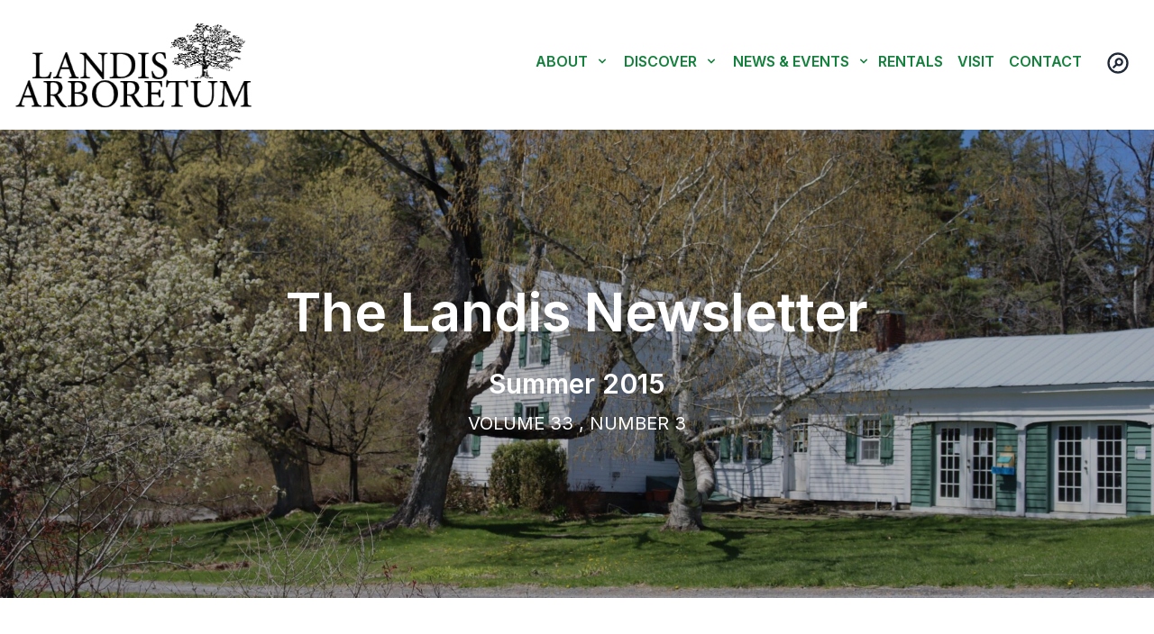

--- FILE ---
content_type: text/html; charset=UTF-8
request_url: https://landisarboretum.org/issue/summer-2015-2
body_size: 8910
content:
<!DOCTYPE html>
<html lang="en-US">

    <head>
        <meta http-equiv="X-UA-Compatible" content="IE=edge" />
        <meta charset="utf-8" />
        <title>
            Landis Arboretum
        </title>
        <meta name="viewport"
            content="width=device-width, initial-scale=1.0, maximum-scale=1.0, user-scalable=no, viewport-fit=cover" />
        <meta name="referrer" content="origin-when-cross-origin" />
        <script src="https://cdn.jsdelivr.net/gh/alpinejs/alpine@v2.x.x/dist/alpine.min.js"
            defer></script>
        <link rel="apple-touch-icon" sizes="180x180" href="/apple-touch-icon.png">
        <link rel="icon" type="image/png" sizes="32x32" href="/favicon-32x32.png">
        <link rel="icon" type="image/png" sizes="16x16" href="/favicon-16x16.png">
        <link rel="manifest" href="/site.webmanifest">
        <link rel="mask-icon" href="/safari-pinned-tab.svg" color="#5bbad5">
        <meta name="msapplication-TileColor" content="#da532c">
        <meta name="theme-color" content="#ffffff">
        <link rel="preconnect" href="https://fonts.googleapis.com">
        <link rel="preconnect" href="https://fonts.gstatic.com" crossorigin>
        <link
            href="https://fonts.googleapis.com/css2?family=Inter:wght@400;600&family=Rosarivo&display=swap"
            rel="stylesheet">
        <link rel="stylesheet" href="/css/styles.css">
        <link type="text/css" rel="stylesheet" href="/js/lightgallery/css/lightgallery.css" />
        <link type="text/css" rel="stylesheet" href="/js/lightgallery/css/lg-fullscreen.css" />
        <link type="text/css" rel="stylesheet" href="/js/lightgallery/css/lg-thumbnail.css" />
    <title>Landis Arboretum | Summer 2015</title>
<script>window.dataLayer = window.dataLayer || [];
function gtag(){dataLayer.push(arguments)};
gtag('js', new Date());
gtag('config', 'G-ZY9G9QR7T2', {'send_page_view': true,'anonymize_ip': false,'link_attribution': false,'allow_display_features': false});
</script><meta name="generator" content="SEOmatic">
<meta name="keywords" content="Arboretum,Landis Arboretum,Esperance,New York,gardens,collections,Schoharie,Montgomery,old growth,perrenials,Landis,Lape">
<meta name="description" content="Lan­dis is an arbore­tum and pub­lic gar­den incor­po­rat­ing hun­dreds of acres in Schoharie &amp; Mont­gomery​Coun­ties of New York State.">
<meta name="referrer" content="no-referrer-when-downgrade">
<meta name="robots" content="all">
<meta content="105341541197163" property="fb:profile_id">
<meta content="en_US" property="og:locale">
<meta content="Landis Arboretum" property="og:site_name">
<meta content="website" property="og:type">
<meta content="https://landisarboretum.org/issue/summer-2015-2" property="og:url">
<meta content="Summer 2015" property="og:title">
<meta content="Lan­dis is an arbore­tum and pub­lic gar­den incor­po­rat­ing hun­dreds of acres in Schoharie &amp; Mont­gomery​Coun­ties of New York State." property="og:description">
<meta content="https://landisarboretum.org/assets/images/_1200x630_crop_center-center_82_none/slider-house.jpg?mtime=1765249078" property="og:image">
<meta content="1200" property="og:image:width">
<meta content="630" property="og:image:height">
<meta content="Landis Arboretum lower entrance and farm house." property="og:image:alt">
<meta content="https://twitter.com/Landisdirector" property="og:see_also">
<meta name="twitter:card" content="summary_large_image">
<meta name="twitter:site" content="@Landisdirector">
<meta name="twitter:creator" content="@Landisdirector">
<meta name="twitter:title" content="Summer 2015">
<meta name="twitter:description" content="Lan­dis is an arbore­tum and pub­lic gar­den incor­po­rat­ing hun­dreds of acres in Schoharie &amp; Mont­gomery​Coun­ties of New York State.">
<meta name="twitter:image" content="https://landisarboretum.org/assets/images/_1200x630_crop_center-center_82_none/slider-house.jpg?mtime=1765249078">
<meta name="twitter:image:width" content="1200">
<meta name="twitter:image:height" content="630">
<meta name="twitter:image:alt" content="Landis Arboretum lower entrance and farm house.">
<link href="https://landisarboretum.org/issue/summer-2015-2" rel="canonical">
<link href="https://landisarboretum.org/" rel="home">
<link type="text/plain" href="https://landisarboretum.org/humans.txt" rel="author"></head>

    <body class="ltr"><script async src="https://www.googletagmanager.com/gtag/js?id=G-ZY9G9QR7T2"></script>

        <div
    class="w-full text-gray-700 bg-white">

    <div
        x-data="{ open: false }"
        class="flex flex-col px-4 mx-auto max-w-screen-3xl lg:items-center lg:justify-between lg:flex-row">

        <div
            class="flex flex-row items-center justify-between py-2 lg:py-6">

            <a
                href="/">
                <img
                    src="https://landisarboretum.org/assets/images/landis-new-logo-edit.png"
                    class="h-12 w-auto lg:h-24 lg:w-auto">
            </a>

            <button
                class=" lg:hidden focus:outline-none focus:shadow-outline"
                @click="open = !open">
                <svg
                    fill="currentColor"
                    viewbox="0 0 20 20"
                    class="w-10 h-10 pt-2 ">
                    <path
                        x-show="!open"
                        fill-rule="evenodd"
                        d="M3 5a1 1 0 011-1h12a1 1 0 110 2H4a1 1 0 01-1-1zM3 10a1 1 0 011-1h12a1 1 0 110 2H4a1 1 0 01-1-1zM9 15a1 1 0 011-1h6a1 1 0 110 2h-6a1 1 0 01-1-1z"
                        clip-rule="evenodd"></path>
                    <path
                        x-show="open"
                        fill-rule="evenodd"
                        d="M4.293 4.293a1 1 0 011.414 0L10 8.586l4.293-4.293a1 1 0 111.414 1.414L11.414 10l4.293 4.293a1 1 0 01-1.414 1.414L10 11.414l-4.293 4.293a1 1 0 01-1.414-1.414L8.586 10 4.293 5.707a1 1 0 010-1.414z"
                        clip-rule="evenodd"></path>
                </svg>
            </button>
        </div>

        <nav
            :class="{'flex': open, 'hidden': !open}"
            class="flex-col flex-grow pb-4 lg:pb-0 lg:flex lg:justify-end lg:flex-row">

            <div
                @click.outside="open = false"
                class="relative"
                x-data="{ open: false }"
                @mouseenter="window.innerWidth >= 1024 && (open = true)"
                @mouseleave="window.innerWidth >= 1024 && (open = false)">

                <button
                    @click="open = !open"
                    class="z-50 flex flex-row items-center w-full py-2 mt-2 font-semibold text-left text-green-700 uppercase bg-transparent lg:w-auto lg:inline lg:mt-0 lg:ml-4 hover:text-gray-700 focus:text-gray-900 focus:outline-none focus:shadow-outline whitespace-nowrap">
                    <span>
                        About
                    </span>
                    <svg
                        fill="currentColor"
                        viewbox="0 0 20 20"
                        :class="{'rotate-180': open, 'rotate-0': !open}"
                        class="inline w-4 h-4 mt-1 ml-1 transition-transform duration-200 transform lg:-mt-1">
                        <path
                            fill-rule="evenodd"
                            d="M5.293 7.293a1 1 0 011.414 0L10 10.586l3.293-3.293a1 1 0 111.414 1.414l-4 4a1 1 0 01-1.414 0l-4-4a1 1 0 010-1.414z"
                            clip-rule="evenodd"></path>
                    </svg>
                </button>
                <div
                    x-show="open"
                    x-transition:enter="transition ease-out duration-100"
                    x-transition:enter-start="transform opacity-0 scale-95"
                    x-transition:enter-end="transform opacity-100 scale-100"
                    x-transition:leave="transition ease-in duration-75"
                    x-transition:leave-start="transform opacity-100 scale-100"
                    x-transition:leave-end="transform opacity-0 scale-95"
                    class="absolute right-0 z-50 w-full mt-2 origin-top-right rounded-md shadow-lg lg:w-60">
                    <div
                        class="px-2 py-2 bg-white rounded-md shadow dark-mode:bg-gray-800">
                        <a
                            class="block px-4 py-2 mt-2 text-lg bg-transparent lg:mt-0 hover:text-gray-900 focus:text-gray-900 hover:bg-gray-200 focus:bg-gray-200 focus:outline-none focus:shadow-outline"
                            href="/overview">
                            About Landis
                        </a>

                        <a
                        class="block px-4 py-2 mt-2 bg-transparent lg:mt-0 hover:text-gray-900 focus:text-gray-900 hover:bg-gray-200 focus:bg-gray-200 focus:outline-none focus:shadow-outline"
                        href="/support">
                        Membership & Support
                    </a>

                    <a
                    class="block px-4 py-2 mt-2 bg-transparent lg:mt-0 hover:text-gray-900 focus:text-gray-900 hover:bg-gray-200 focus:bg-gray-200 focus:outline-none focus:shadow-outline"
                    href="/donate">
                    Donate to Landis
                </a>

                <a
                class="block px-4 py-2 mt-2 bg-transparent lg:mt-0 hover:text-gray-900 focus:text-gray-900 hover:bg-gray-200 focus:bg-gray-200 focus:outline-none focus:shadow-outline"
                href="/arboretum-wish-list">
                Arboretum Wish List
            </a>

                <a
                class="block px-4 py-2 mt-2 bg-transparent lg:mt-0 hover:text-gray-900 focus:text-gray-900 hover:bg-gray-200 focus:bg-gray-200 focus:outline-none focus:shadow-outline"
                href="/volunteer">
                 Volunteer at Landis
            </a>

                        <a
                            class="block px-4 py-2 mt-2 bg-transparent lg:mt-0 hover:text-gray-900 focus:text-gray-900 hover:bg-gray-200 focus:bg-gray-200 focus:outline-none focus:shadow-outline"
                            href="/history">
                            History
                        </a>

                        <a
                        class="block px-4 py-2 mt-2 bg-transparent lg:mt-0 hover:text-gray-900 focus:text-gray-900 hover:bg-gray-200 focus:bg-gray-200 focus:outline-none focus:shadow-outline"
                        href="/people">
                        Who We Are
                    </a>

                        <a
                            class="block px-4 py-2 mt-2 bg-transparent lg:mt-0 hover:text-gray-900 focus:text-gray-900 hover:bg-gray-200 focus:bg-gray-200 focus:outline-none focus:shadow-outline"
                            href="/faq">
                            FAQ
                        </a>


                        <a
                            class="block px-4 py-2 mt-2 bg-transparent lg:mt-0 hover:text-gray-900 focus:text-gray-900 hover:bg-gray-200 focus:bg-gray-200 focus:outline-none focus:shadow-outline"
                            href="/sales">
                            Plant Sales
                        </a>

                        <a
                        class="block px-4 py-2 mt-2 bg-transparent lg:mt-0 hover:text-gray-900 focus:text-gray-900 hover:bg-gray-200 focus:bg-gray-200 focus:outline-none focus:shadow-outline"
                        href="/scouting">
                        Scouting at Landis
                    </a>



                    </div>
                </div>
            </div>

            <div
                @click.outside="open = false"
                class="relative"
                x-data="{ open: false }"
                @mouseenter="window.innerWidth >= 1024 && (open = true)"
                @mouseleave="window.innerWidth >= 1024 && (open = false)">
                <button
                    @click="open = !open"
                    class="z-50 flex flex-row items-center w-full py-2 mt-2 font-semibold text-left text-green-700 uppercase bg-transparent lg:w-auto lg:inline lg:mt-0 lg:ml-4 hover:text-gray-700 focus:text-gray-900 focus:outline-none focus:shadow-outline whitespace-nowrap">
                    <span>
                        Discover
                    </span>
                    <svg
                        fill="currentColor"
                        viewbox="0 0 20 20"
                        :class="{'rotate-180': open, 'rotate-0': !open}"
                        class="inline w-4 h-4 mt-1 ml-1 transition-transform duration-200 transform lg:-mt-1">
                        <path
                            fill-rule="evenodd"
                            d="M5.293 7.293a1 1 0 011.414 0L10 10.586l3.293-3.293a1 1 0 111.414 1.414l-4 4a1 1 0 01-1.414 0l-4-4a1 1 0 010-1.414z"
                            clip-rule="evenodd"></path>
                    </svg>
                </button>
                <div
                    x-show="open"
                    x-transition:enter="transition ease-out duration-100"
                    x-transition:enter-start="transform opacity-0 scale-95"
                    x-transition:enter-end="transform opacity-100 scale-100"
                    x-transition:leave="transition ease-in duration-75"
                    x-transition:leave-start="transform opacity-100 scale-100"
                    x-transition:leave-end="transform opacity-0 scale-95"
                    class="absolute right-0 z-50 w-full mt-2 origin-top-right rounded-md shadow-lg lg:w-60">
                    <div
                        class="px-2 py-2 bg-white rounded-md shadow dark-mode:bg-gray-800">

                        <a
                        class="block px-4 py-2 mt-2 bg-transparent lg:mt-0 hover:text-gray-900 focus:text-gray-900 hover:bg-gray-200 focus:bg-gray-200 focus:outline-none focus:shadow-outline"
                        href="/bluebirds-and-birding-at-landis">
                        Birding at Landis
                    </a>

                    <a
                    class="block px-4 py-2 mt-2 bg-transparent lg:mt-0 hover:text-gray-900 focus:text-gray-900 hover:bg-gray-200 focus:bg-gray-200 focus:outline-none focus:shadow-outline"
                    href="/birding">
                    The Bird Blog
                </a>
                        <a
                            class="block px-4 py-2 mt-2 bg-transparent lg:mt-0 hover:text-gray-900 focus:text-gray-900 hover:bg-gray-200 focus:bg-gray-200 focus:outline-none focus:shadow-outline"
                            href="/collections">
                            Collections
                        </a>
                        <a
                            class="block px-4 py-2 mt-2 bg-transparent lg:mt-0 hover:text-gray-900 focus:text-gray-900 hover:bg-gray-200 focus:bg-gray-200 focus:outline-none focus:shadow-outline"
                            href="/maps">
                            Maps &amp; Guides
                        </a>
                        <a
                            class="block px-4 py-2 mt-2 bg-transparent lg:mt-0 hover:text-gray-900 focus:text-gray-900 hover:bg-gray-200 focus:bg-gray-200 focus:outline-none focus:shadow-outline"
                            href="/sculpture-at-landis">
                            Sculpture at Landis
                        </a>
                            <a
                            class="block px-4 py-2 mt-2 bg-transparent lg:mt-0 hover:text-gray-900 focus:text-gray-900 hover:bg-gray-200 focus:bg-gray-200 focus:outline-none focus:shadow-outline"
                            href="/shanti-vun">
                            Shanti-Vun Meditation Garden
                        </a>
                          </a>
                            <a
                            class="block px-4 py-2 mt-2 bg-transparent lg:mt-0 hover:text-gray-900 focus:text-gray-900 hover:bg-gray-200 focus:bg-gray-200 focus:outline-none focus:shadow-outline"
                            href="/video">
                            Video from Landis
                        </a>
                        <a
                        class="block px-4 py-2 mt-2 bg-transparent lg:mt-0 hover:text-gray-900 focus:text-gray-900 hover:bg-gray-200 focus:bg-gray-200 focus:outline-none focus:shadow-outline"
                        href="/audio">
                        Native Plants Trail Tour
                    </a>
                                            <a
                        class="block px-4 py-2 mt-2 bg-transparent lg:mt-0 hover:text-gray-900 focus:text-gray-900 hover:bg-gray-200 focus:bg-gray-200 focus:outline-none focus:shadow-outline"
                        href="/resources">
                        Resources
                    </a>

                        <!-- Photo Gallery if wanted
                        <a
                            class="block px-4 py-2 mt-2 bg-transparent md:mt-0 hover:text-gray-900 focus:text-gray-900 hover:bg-gray-200 focus:bg-gray-200 focus:outline-none focus:shadow-outline"
                            href="/gallery">
                            Photo Gallery
                        </a>
                    -->

                    </div>

                </div>
            </div>


             <div
                @click.outside="open = false"
                class="relative"
                x-data="{ open: false }"
                @mouseenter="window.innerWidth >= 1024 && (open = true)"
                @mouseleave="window.innerWidth >= 1024 && (open = false)">
                <button
                    @click="open = !open"
                    class="z-50 flex flex-row items-center w-full py-2 mt-2 font-semibold text-left text-green-700 uppercase bg-transparent lg:w-auto lg:inline lg:mt-0 lg:ml-4 hover:text-gray-700 focus:text-gray-900 focus:outline-none focus:shadow-outline whitespace-nowrap">
                    <span>
                        News &amp; Events
                    </span>
                    <svg
                        fill="currentColor"
                        viewbox="0 0 20 20"
                        :class="{'rotate-180': open, 'rotate-0': !open}"
                        class="inline w-4 h-4 mt-1 ml-1 transition-transform duration-200 transform lg:-mt-1">
                        <path
                            fill-rule="evenodd"
                            d="M5.293 7.293a1 1 0 011.414 0L10 10.586l3.293-3.293a1 1 0 111.414 1.414l-4 4a1 1 0 01-1.414 0l-4-4a1 1 0 010-1.414z"
                            clip-rule="evenodd"></path>
                    </svg>
                </button>
                <div
                    x-show="open"
                    x-transition:enter="transition ease-out duration-100"
                    x-transition:enter-start="transform opacity-0 scale-95"
                    x-transition:enter-end="transform opacity-100 scale-100"
                    x-transition:leave="transition ease-in duration-75"
                    x-transition:leave-start="transform opacity-100 scale-100"
                    x-transition:leave-end="transform opacity-0 scale-95"
                    class="absolute right-0 z-50 w-full mt-2 origin-top-right rounded-md shadow-lg lg:w-60" x-cloak>
                    <div
                        class="px-2 py-2 bg-white rounded-md shadow dark-mode:bg-gray-800">
                        <a
                            class="block px-4 py-2 mt-2 bg-transparent lg:mt-0 hover:text-gray-900 focus:text-gray-900 hover:bg-gray-200 focus:bg-gray-200 focus:outline-none focus:shadow-outline"
                            href="/events">
                            Upcoming Events
                        </a>
                        <a
                            class="block px-4 py-2 mt-2 bg-transparent lg:mt-0 hover:text-gray-900 focus:text-gray-900 hover:bg-gray-200 focus:bg-gray-200 focus:outline-none focus:shadow-outline"
                            href="/newsletters">
                            The Landis Newsletter
                        </a>
                        <a
                            class="block px-4 py-2 mt-2 bg-transparent lg:mt-0 hover:text-gray-900 focus:text-gray-900 hover:bg-gray-200 focus:bg-gray-200 focus:outline-none focus:shadow-outline"
                            href="/news">
                            News From Landis
                        </a>

                          </a>
                            <a
                            class="block px-4 py-2 mt-2 bg-transparent lg:mt-0 hover:text-gray-900 focus:text-gray-900 hover:bg-gray-200 focus:bg-gray-200 focus:outline-none focus:shadow-outline"
                            href="/video">
                            Video from Landis
                        </a>
                    </div>

                </div>
            </div>
            <a
                class="py-2 pr-2 mt-2 font-semibold text-green-700 uppercase bg-transparent lg:pl-2 lg:mt-0 hover:text-gray-400 focus:text-gray-400 focus:outline-none focus:shadow-outline"
                href="/rentals">
                Rentals
            </a>

            <a
                class="py-2 pr-2 mt-2 font-semibold text-green-700 uppercase bg-transparent lg:pl-2 lg:mt-0 hover:text-gray-400 focus:text-gray-400 focus:outline-none focus:shadow-outline"
                href="/visit">
                Visit
            </a>
            <a
                class="py-2 pr-2 mt-2 font-semibold text-green-700 uppercase bg-transparent lg:pl-2 lg:mt-0 hover:text-gray-400 focus:text-gray-400 focus:outline-none focus:shadow-outline"
                href="/contact">
                Contact
            </a>
            <div
                @click.outside="open = false"
                class="relative"
                x-data="{ open: false }"
                @mouseenter="window.innerWidth >= 1024 && (open = true)"
                @mouseleave="window.innerWidth >= 1024 && (open = false)">
                <button
                    @click="open = !open"
                    class="z-50 flex flex-row items-center w-full px-2 py-2 mt-2 text-lg text-left bg-transparent lg:w-auto lg:inline lg:mt-0 lg:ml-2 hover:text-gray-900 focus:text-gray-900 focus:outline-none focus:shadow-outline">
                    <span>
                        <svg
                            xmlns="http://www.w3.org/2000/svg"
                            class="inline-block w-8 h-8 pb-1 text-gray-800 "
                            fill="none"
                            viewbox="0 0 24 24"
                            stroke="currentColor">
                            <path
                                stroke-linecap="round"
                                stroke-linejoin="round"
                                stroke-width="2"
                                d="M8 16l2.879-2.879m0 0a3 3 0 104.243-4.242 3 3 0 00-4.243 4.242zM21 12a9 9 0 11-18 0 9 9 0 0118 0z"/>
                        </svg>
                    </span>
                </button>
                <div
                    x-show="open"
                    x-transition:enter="transition ease-out duration-100"
                    x-transition:enter-start="transform opacity-0 scale-95"
                    x-transition:enter-end="transform opacity-100 scale-100"
                    x-transition:leave="transition ease-in duration-75"
                    x-transition:leave-start="transform opacity-100 scale-100"
                    x-transition:leave-end="transform opacity-0 scale-95"
                    class="absolute right-0 z-50 w-full mt-2 origin-top-right rounded-md shadow-lg lg:w-80">
                    <div
                        class="px-2 py-2 bg-white rounded-md shadow ">
                        <div
                            class="block px-2 py-1 mt-2 bg-transparent">
                            <div>
                                <form
                                    action="https://landisarboretum.org/search/results">
                                    <input
                                        type="search"
                                        name="q"
                                        aria-label="Search"
                                        placeholder="Search"
                                        class="text-sm w-72 rounded-lg">
                                </form>
                            </div>
                        </div>
                    </div>
                </div>
            </div>
        </nav>

    </div>

</div>
                        <div
            style="background-image:url('https://landisarboretum.org/assets/images/_1920x1078_crop_center-center_82_line/9/IMG_0432.jpg');background-position: center center;background-size: cover; background-repeat: no-repeat; width:100%;height:100%; ">
                            <div class="px-4 py-24 bg-black bg-opacity-50 md:py-40"
                    style="background:rgba(0,0,0,0.3);">
                    <h1
                        class="mx-auto text-4xl font-semibold text-center text-white md:text-6xl md:max-w-6xl">
                        The Landis Newsletter
                    </h1>
                    <h2
                        class="mx-auto text-2xl font-semibold text-center text-white md:text-3xl md:max-w-5xl">
                        Summer 2015
                    </h2>
                    <p class="mb-5 text-xl text-center text-white uppercase">
                        Volume
                        33
                        , Number
                        3
                    </p>
                </div>
            </div>
            <section class="min-h-screen px-4 mx-auto my-10 md:my-20 max-w-7xl">

                                                <div class="mx-auto max-w-6xl">
                    <div class="grid md:grid-cols-2 gap-x-6 gap-y-2">
                                                                        <div class="py-1 break-inside-avoid-column flex items-center justify-center">
                            <div class="mr-1 text-green-500 flex-shrink-0">
                                <svg xmlns="http://www.w3.org/2000/svg" class="h-3 w-3" viewBox="0 0 24 24" fill="currentColor">
                                    <path d="M12.0001 3.00005C11.5001 3.00005 11.0001 3.50005 10.5001 4.00005C9.00007 6.50005 5.00007 11.0001 5.00007 14.0001C5.00007 18.5001 8.50007 21.0001 12.0001 21.0001C15.5001 21.0001 19.0001 18.5001 19.0001 14.0001C19.0001 11.0001 15.0001 6.50005 13.5001 4.00005C13.0001 3.50005 12.5001 3.00005 12.0001 3.00005Z"/>
                                </svg>
                            </div>
                            <a href="https://landisarboretum.org/news/from-the-directors-desk-mulch-the-good-the-bad-and-the-ugly" 
                               class="text-base text-blue-600 hover:text-blue-800 hover:bg-blue-50 px-1 py-0.5 transition-colors rounded-sm">
                                From the Director&#039;s Desk - Mulch: The Good, the Bad, and the Ugly
                            </a>
                        </div>
                                                <div class="py-1 break-inside-avoid-column flex items-center justify-center">
                            <div class="mr-1 text-green-500 flex-shrink-0">
                                <svg xmlns="http://www.w3.org/2000/svg" class="h-3 w-3" viewBox="0 0 24 24" fill="currentColor">
                                    <path d="M12.0001 3.00005C11.5001 3.00005 11.0001 3.50005 10.5001 4.00005C9.00007 6.50005 5.00007 11.0001 5.00007 14.0001C5.00007 18.5001 8.50007 21.0001 12.0001 21.0001C15.5001 21.0001 19.0001 18.5001 19.0001 14.0001C19.0001 11.0001 15.0001 6.50005 13.5001 4.00005C13.0001 3.50005 12.5001 3.00005 12.0001 3.00005Z"/>
                                </svg>
                            </div>
                            <a href="https://landisarboretum.org/news/going-native-with-fiddlehead-creek" 
                               class="text-base text-blue-600 hover:text-blue-800 hover:bg-blue-50 px-1 py-0.5 transition-colors rounded-sm">
                                Going Native with Fiddlehead Creek
                            </a>
                        </div>
                                                <div class="py-1 break-inside-avoid-column flex items-center justify-center">
                            <div class="mr-1 text-green-500 flex-shrink-0">
                                <svg xmlns="http://www.w3.org/2000/svg" class="h-3 w-3" viewBox="0 0 24 24" fill="currentColor">
                                    <path d="M12.0001 3.00005C11.5001 3.00005 11.0001 3.50005 10.5001 4.00005C9.00007 6.50005 5.00007 11.0001 5.00007 14.0001C5.00007 18.5001 8.50007 21.0001 12.0001 21.0001C15.5001 21.0001 19.0001 18.5001 19.0001 14.0001C19.0001 11.0001 15.0001 6.50005 13.5001 4.00005C13.0001 3.50005 12.5001 3.00005 12.0001 3.00005Z"/>
                                </svg>
                            </div>
                            <a href="https://landisarboretum.org/news/spotlight-on-allies-schoharie-county-chamber-of-commerce" 
                               class="text-base text-blue-600 hover:text-blue-800 hover:bg-blue-50 px-1 py-0.5 transition-colors rounded-sm">
                                Spotlight on Allies:  Schoharie County Chamber of Commerce
                            </a>
                        </div>
                                                <div class="py-1 break-inside-avoid-column flex items-center justify-center">
                            <div class="mr-1 text-green-500 flex-shrink-0">
                                <svg xmlns="http://www.w3.org/2000/svg" class="h-3 w-3" viewBox="0 0 24 24" fill="currentColor">
                                    <path d="M12.0001 3.00005C11.5001 3.00005 11.0001 3.50005 10.5001 4.00005C9.00007 6.50005 5.00007 11.0001 5.00007 14.0001C5.00007 18.5001 8.50007 21.0001 12.0001 21.0001C15.5001 21.0001 19.0001 18.5001 19.0001 14.0001C19.0001 11.0001 15.0001 6.50005 13.5001 4.00005C13.0001 3.50005 12.5001 3.00005 12.0001 3.00005Z"/>
                                </svg>
                            </div>
                            <a href="https://landisarboretum.org/news/natures-crayons" 
                               class="text-base text-blue-600 hover:text-blue-800 hover:bg-blue-50 px-1 py-0.5 transition-colors rounded-sm">
                                Nature’s Crayons
                            </a>
                        </div>
                                            </div>
                </div>
        </div>
        <hr class="my-10">
        <div class="grid grid-cols-1 mt-20 md:grid-cols-2 lg:grid-cols-3 gap-8">
                                    <div class="bg-white rounded shadow-lg transition-all duration-300 hover:shadow-xl transform border border-gray-100 overflow-hidden h-[32rem] flex flex-col">
                                                <a href="https://landisarboretum.org/news/from-the-directors-desk-mulch-the-good-the-bad-and-the-ugly" class="block overflow-hidden">
                    <img src="https://landisarboretum.org/assets/images/Landis-people/_square500/fred-breglia-large.jpg"
                        class="mx-auto w-full object-cover h-80 bg-black hover:opacity-90 transition-opacity duration-300">
                </a>
                                                <div class="px-2 flex flex-col h-full">
                    <div class="flex-grow">
                        <h2 class="text-xl md:text-2xl font-medium text-green-800">
                            <a href="https://landisarboretum.org/news/from-the-directors-desk-mulch-the-good-the-bad-and-the-ugly" class="hover:text-blue-600 transition-colors">
                                From the Director&#039;s Desk - Mulch: The Good, the Bad, and the Ugly
                            </a>
                        </h2>
                        <div class="border-t border-gray-100 "></div>
                        <p class="text-base py-2 mb-1 text-gray-600">Plant health care does not begin and end with choosing the correct plant for a site. Several other factors can benefit or harm trees and other plants, factors including&nbsp;nutrient...</p>
                    </div>
                    <div class="border-t border-gray-100 pt-2 my-2 mt-auto">
                        <div class="flex justify-between items-center">
                            <div>
                                <div class="text-gray-500 italic tracking-tight">
                                    Fred Breglia
                                </div>
                        
                            </div>
                            <div>
                                <a href="https://landisarboretum.org/news/from-the-directors-desk-mulch-the-good-the-bad-and-the-ugly"
                            class="inline-flex items-center text-xs px-3 py-1 bg-blue-50 border border-blue-100 text-blue-600 font-medium hover:bg-blue-100 hover:text-blue-800 transition-all duration-200 rounded-md shadow-sm">
                            Read More
                            <svg xmlns="http://www.w3.org/2000/svg" class="h-3 w-3 ml-1" fill="none" viewBox="0 0 24 24" stroke="currentColor">
                                <path stroke-linecap="round" stroke-linejoin="round" stroke-width="2" d="M14 5l7 7m0 0l-7 7m7-7H3" />
                            </svg>
                        </a>
                            </div>
                        </div>
                    </div>
                </div>

            </div>
                                    <div class="bg-white rounded shadow-lg transition-all duration-300 hover:shadow-xl transform border border-gray-100 overflow-hidden h-[32rem] flex flex-col">
                                                <a href="https://landisarboretum.org/news/going-native-with-fiddlehead-creek" class="block overflow-hidden">
                    <img src="https://landisarboretum.org/assets/images/plant-sales/_square500/4497483_orig_2021-12-06-214741_kfku.jpg"
                        class="mx-auto w-full object-cover h-80 bg-black hover:opacity-90 transition-opacity duration-300">
                </a>
                                                <div class="px-2 flex flex-col h-full">
                    <div class="flex-grow">
                        <h2 class="text-xl md:text-2xl font-medium text-green-800">
                            <a href="https://landisarboretum.org/news/going-native-with-fiddlehead-creek" class="hover:text-blue-600 transition-colors">
                                Going Native with Fiddlehead Creek
                            </a>
                        </h2>
                        <div class="border-t border-gray-100 "></div>
                        <p class="text-base py-2 mb-1 text-gray-600">Will this be the year you decide to go native? Maybe you’ve brought the family to Landis’s Native Plant Trail, smartphones in hand, to mine curator Ed Miller’s vast&nbsp;store...</p>
                    </div>
                    <div class="border-t border-gray-100 pt-2 my-2 mt-auto">
                        <div class="flex justify-between items-center">
                            <div>
                                <div class="text-gray-500 italic tracking-tight">
                                    Louise Polli
                                </div>
                        
                            </div>
                            <div>
                                <a href="https://landisarboretum.org/news/going-native-with-fiddlehead-creek"
                            class="inline-flex items-center text-xs px-3 py-1 bg-blue-50 border border-blue-100 text-blue-600 font-medium hover:bg-blue-100 hover:text-blue-800 transition-all duration-200 rounded-md shadow-sm">
                            Read More
                            <svg xmlns="http://www.w3.org/2000/svg" class="h-3 w-3 ml-1" fill="none" viewBox="0 0 24 24" stroke="currentColor">
                                <path stroke-linecap="round" stroke-linejoin="round" stroke-width="2" d="M14 5l7 7m0 0l-7 7m7-7H3" />
                            </svg>
                        </a>
                            </div>
                        </div>
                    </div>
                </div>

            </div>
                                    <div class="bg-white rounded shadow-lg transition-all duration-300 hover:shadow-xl transform border border-gray-100 overflow-hidden h-[32rem] flex flex-col">
                                                <a href="https://landisarboretum.org/news/spotlight-on-allies-schoharie-county-chamber-of-commerce" class="block overflow-hidden">
                    <img src="https://landisarboretum.org/assets/images/_square500/sponsor.jpg"
                        class="mx-auto w-full object-cover h-80 bg-black hover:opacity-90 transition-opacity duration-300">
                </a>
                                                <div class="px-2 flex flex-col h-full">
                    <div class="flex-grow">
                        <h2 class="text-xl md:text-2xl font-medium text-green-800">
                            <a href="https://landisarboretum.org/news/spotlight-on-allies-schoharie-county-chamber-of-commerce" class="hover:text-blue-600 transition-colors">
                                Spotlight on Allies:  Schoharie County Chamber of Commerce
                            </a>
                        </h2>
                        <div class="border-t border-gray-100 "></div>
                        <p class="text-base py-2 mb-1 text-gray-600">Good news! The George Landis Arboretum is now included in the “Picture Perfect Schoharie County” television ad campaign sponsored by the Schoharie County Chamber of Commerce. Funded in part&nbsp;by...</p>
                    </div>
                    <div class="border-t border-gray-100 pt-2 my-2 mt-auto">
                        <div class="flex justify-between items-center">
                            <div>
                                <div class="text-gray-500 italic tracking-tight">
                                    Gail Browning
                                </div>
                        
                            </div>
                            <div>
                                <a href="https://landisarboretum.org/news/spotlight-on-allies-schoharie-county-chamber-of-commerce"
                            class="inline-flex items-center text-xs px-3 py-1 bg-blue-50 border border-blue-100 text-blue-600 font-medium hover:bg-blue-100 hover:text-blue-800 transition-all duration-200 rounded-md shadow-sm">
                            Read More
                            <svg xmlns="http://www.w3.org/2000/svg" class="h-3 w-3 ml-1" fill="none" viewBox="0 0 24 24" stroke="currentColor">
                                <path stroke-linecap="round" stroke-linejoin="round" stroke-width="2" d="M14 5l7 7m0 0l-7 7m7-7H3" />
                            </svg>
                        </a>
                            </div>
                        </div>
                    </div>
                </div>

            </div>
                                    <div class="bg-white rounded shadow-lg transition-all duration-300 hover:shadow-xl transform border border-gray-100 overflow-hidden h-[32rem] flex flex-col">
                                                <a href="https://landisarboretum.org/news/natures-crayons" class="block overflow-hidden">
                    <img src="https://landisarboretum.org/assets/images/_square500/crayons.webp"
                        class="mx-auto w-full object-cover h-80 bg-black hover:opacity-90 transition-opacity duration-300">
                </a>
                                                <div class="px-2 flex flex-col h-full">
                    <div class="flex-grow">
                        <h2 class="text-xl md:text-2xl font-medium text-green-800">
                            <a href="https://landisarboretum.org/news/natures-crayons" class="hover:text-blue-600 transition-colors">
                                Nature’s Crayons
                            </a>
                        </h2>
                        <div class="border-t border-gray-100 "></div>
                        <p class="text-base py-2 mb-1 text-gray-600">There’s a chemical that is found in every green plant--every tree, grass blade, bush, cactus, moss, rosebush, whatever. It’s called chlorophyll, a green pigment that absorbs just the right&nbsp;wavelength...</p>
                    </div>
                    <div class="border-t border-gray-100 pt-2 my-2 mt-auto">
                        <div class="flex justify-between items-center">
                            <div>
                                <div class="text-gray-500 italic tracking-tight">
                                    Anita Sanchez
                                </div>
                        
                            </div>
                            <div>
                                <a href="https://landisarboretum.org/news/natures-crayons"
                            class="inline-flex items-center text-xs px-3 py-1 bg-blue-50 border border-blue-100 text-blue-600 font-medium hover:bg-blue-100 hover:text-blue-800 transition-all duration-200 rounded-md shadow-sm">
                            Read More
                            <svg xmlns="http://www.w3.org/2000/svg" class="h-3 w-3 ml-1" fill="none" viewBox="0 0 24 24" stroke="currentColor">
                                <path stroke-linecap="round" stroke-linejoin="round" stroke-width="2" d="M14 5l7 7m0 0l-7 7m7-7H3" />
                            </svg>
                        </a>
                            </div>
                        </div>
                    </div>
                </div>

            </div>
                    </div>
        </div>
        <div class="max-w-6xl px-4 py-6 mx-auto my-20 bg-green-300 rounded-xl">
            <p class="text-lg italic leading-normal text-gray-700">
                Your membership dollars are critical to our economic viability and the
                sustainability of our collections, grounds, and educational programs. You can help
                by
                <a href="/membership" class="text-blue-600">
                    joining or renewing your membership
                </a>
                . Consider renewing at a higher level. Encourage your family, friends, neighbors,
                and co-workers to do so as well. Give the gift of membership to the beautiful Landis
                Arboretum!
            </p>
        </div>
          

  <h3 style="text-align: center">Our Business Members, Sponsors, and Allies</h3>
<p style="text-align: center">We have good friends in the community that help the Arboretum in a number of ways.<br />Please consider patronizing our Business Members, Sponsors, and Allies!</p>
<div


    class="grid grid-cols-2 md:grid-cols-4 mt-10 mb-20 px-4 gap-10">
        	




<div>
	<img src="https://landisarboretum.org/assets/sponsors/AAAA.jpg" alt="sponsor business card image">
    </div>
<div>
	<img src="https://landisarboretum.org/assets/sponsors/APGA.jpg.jpg" alt="sponsor business card image">
    </div>
<div>
	<img src="https://landisarboretum.org/assets/sponsors/BSA.jpg" alt="sponsor business card image">
    </div>
<div>
	<img src="https://landisarboretum.org/assets/sponsors/Chobani.jpg" alt="sponsor business card image">
    </div>
<div>
	<img src="https://landisarboretum.org/assets/sponsors/DonnaLavigne.jpg" alt="sponsor business card image">
    </div>
<div>
	<img src="https://landisarboretum.org/assets/sponsors/Esperance-Auto-Electric.jpg" alt="sponsor business card image">
    </div>
<div>
	<img src="https://landisarboretum.org/assets/sponsors/Faddegons.jpg" alt="sponsor business card image">
    </div>
<div>
	<img src="https://landisarboretum.org/assets/sponsors/Grapevine.jpg" alt="sponsor business card image">
    </div>
<div>
	<img src="https://landisarboretum.org/assets/sponsors/Lancaster.jpg" alt="sponsor business card image">
    </div>
<div>
	<img src="https://landisarboretum.org/assets/sponsors/Miller.jpg" alt="sponsor business card image">
    </div>
<div>
	<img src="https://landisarboretum.org/assets/sponsors/NBT-Bank.jpg" alt="sponsor business card image">
    </div>
<div>
	<img src="https://landisarboretum.org/assets/sponsors/Northwest-Mutual1.jpg" alt="sponsor business card image">
    </div>
<div>
	<img src="https://landisarboretum.org/assets/sponsors/NYPA.jpg" alt="sponsor business card image">
    </div>
<div>
	<img src="https://landisarboretum.org/assets/sponsors/RealtyUSA.jpg" alt="sponsor business card image">
    </div>
<div>
	<img src="https://landisarboretum.org/assets/sponsors/SandraWalck.jpg" alt="sponsor business card image">
    </div>
<div>
	<img src="https://landisarboretum.org/assets/sponsors/Sharon-Garage.jpg" alt="sponsor business card image">
    </div>
<div>
	<img src="https://landisarboretum.org/assets/sponsors/Sterling-Insurance.jpg" alt="sponsor business card image">
    </div>
<div>
	<img src="https://landisarboretum.org/assets/sponsors/Stewarts.jpg" alt="sponsor business card image">
    </div>
<div>
	<img src="https://landisarboretum.org/assets/sponsors/BD68BE4D-68E7-4146-85F6-DCC72B48A0B9.jpeg" alt="sponsor business card image">
    </div>
<div>
	<img src="https://landisarboretum.org/assets/sponsors/Wellington_s.jpg" alt="sponsor business card image">
    </div>





</div>
        </section><button class="scrollToTopBtn rounded-lg">&uarr;</button>
<footer class="clear-both w-full pt-12 pb-6 mx-auto text-white bg-green-900">
    <div
        class="flex flex-wrap justify-between gap-y-12 md:px-10 max-w-7xl px-6 mx-auto">
        <div>
            <h4 class="mb-6 text-base font-semibold text-white">About</h4>
            <ul>
                <li class="text-base leading-snug list-none "><a href="/overview">Overview</a></li>
                <li class="text-base leading-snug list-none "><a href="/history">History</a></li>
                <li class="text-base leading-snug list-none "><a href="/faq">FAQ</a></li>
                <li class="text-base leading-snug list-none "><a href="/people">Who We Are</a></li>
                <li class="text-base leading-snug list-none "><a href="/scouting">Scouting at
                        Landis</a></li>
                <li class="text-base leading-snug list-none "><a href="/sales">Plant Sales</a></li>
                <li class="text-base leading-snug list-none "><a href="/rentals">Rentals</a></li>
            </ul>
        </div>
        <div>
            <h4 class="mb-6 text-base font-semibold text-white">Discover</h4>
            <ul>
                <li class="text-base leading-snug list-none "><a href="/collections">Collections</a>
                </li>
                <li class="text-base leading-snug list-none "><a href="/maps">Maps &amp; Guides</a>
                </li>
                <li class="text-base leading-snug list-none "><a
                        href="/sculpture-at-landis">Sculpture at Landis</a></li>
                <li class="text-base leading-snug list-none "><a href="/shanti-vun">Shanti-Vun
                        Meditation Garden</a></li>
                        <!--
                <li class="text-base leading-snug list-none "><a href="/gallery">Photo Gallery</a>
                </li>-->
                <li class="text-base leading-snug list-none "><a href="/video">Video from Landis</a></li>
            </ul>
        </div>
        <div>
            <h4 class="mb-6 text-base font-semibold text-white">Get Involved</h4>
            <ul>
                <li class="text-base leading-snug list-none "><a href="/support">How to Help</a>
                </li>
                <li class="text-base leading-snug list-none "><a href="/membership">Become a Member</a>
                </li>
                <li class="text-base leading-snug list-none "><a href="/donate">Donate</a></li>
                <li class="text-base leading-snug list-none "><a href="/volunteer">Volunteer</a></li>
            </ul>
        </div>
        <div>
            <h4 class="mb-6 text-base font-semibold text-white">Stay Informed</h4>
            <ul>
                <li class="text-base leading-snug list-none "><a href="/news">News</a></li>
                <li class="text-base leading-snug list-none "><a href="/events">Events</a></li>
                <li class="text-base leading-snug list-none "><a href="/newsletters">Newsletters
                       </a></li>




            </ul>



            <h4 class="mt-6 mb-2 text-base font-semibold text-white">Get in Touch</h4>
            <ul>

                <li class="text-base leading-snug list-none ">PO Box 186<br>174 Lape Rd.<br>
                Esperance, NY 12066</li>
                <li class="text-base leading-snug list-none "><a href="tel:5188756935">(518) 875-6935</a></li>
                <li class="text-base leading-snug list-none "><a href="/contact">Map and Directions</a>
                </li>
            </ul>
            <h4 class="mt-6 mb-2 text-base font-semibold text-white">Follow Us</h4>
            <p class="text-base text-white ">
                <a href="https://www.facebook.com/LandisArb" target="_blank">
                <svg role="img" viewBox="0 0 24 24" xmlns="http://www.w3.org/2000/svg"
                    class="inline w-6 h-6 mr-3 text-white fill-current">
                    <title>Facebook</title>
                    <path
                        d="M24 12.073c0-6.627-5.373-12-12-12s-12 5.373-12 12c0 5.99 4.388 10.954 10.125 11.854v-8.385H7.078v-3.47h3.047V9.43c0-3.007 1.792-4.669 4.533-4.669 1.312 0 2.686.235 2.686.235v2.953H15.83c-1.491 0-1.956.925-1.956 1.874v2.25h3.328l-.532 3.47h-2.796v8.385C19.612 23.027 24 18.062 24 12.073z" />
                </svg>
                </a>


            </p>
        </div>
            </div>
    <p class="mt-20 text-base text-center text-gray-200">
        All content &copy; Landis Arboretum 2019-2022 | <a href="/privacy">Privacy Policy</a>
    </p>
</footer>
<link type="text/css" rel="stylesheet" href="/js/lightgallery/css/lightgallery.css" />
<link type="text/css" rel="stylesheet" href="/js/lightgallery/css/lg-fullscreen.css" />
<link type="text/css" rel="stylesheet" href="/js/lightgallery/css/lg-thumbnail.css" />
<script>
    // We select the element we want to target
var target = document.querySelector("footer");

var scrollToTopBtn = document.querySelector(".scrollToTopBtn");
var rootElement = document.documentElement;

// Next we want to create a function that will be called when that element is intersected
function callback(entries, observer) {
  // The callback will return an array of entries, even if you are only observing a single item
  entries.forEach((entry) => {
    if (entry.isIntersecting) {
      // Show button
      scrollToTopBtn.classList.add("showBtn");
    } else {
      // Hide button
      scrollToTopBtn.classList.remove("showBtn");
    }
  });
}

function scrollToTop() {
  rootElement.scrollTo({
    top: 0,
    behavior: "smooth"
  });
}
scrollToTopBtn.addEventListener("click", scrollToTop);

// Next we instantiate the observer with the function we created above. This takes an optional configuration
// object that we will use in the other examples.
let observer = new IntersectionObserver(callback);
// Finally start observing the target element
observer.observe(target);
</script>
<!-- Begin Constant Contact Active Forms -->
<script> var _ctct_m = "e54617559d973db745ae0e5ec8529a15"; </script>
<script id="signupScript" src="//static.ctctcdn.com/js/signup-form-widget/current/signup-form-widget.min.js" async defer></script>
<!-- End Constant Contact Active Forms -->
    <script type="application/ld+json">{"@context":"https://schema.org","@graph":[{"@type":"WebPage","author":{"@id":"https://landisarboretum.org#identity"},"copyrightHolder":{"@id":"https://landisarboretum.org#identity"},"copyrightYear":"2021","creator":{"@id":"#creator"},"dateCreated":"2021-11-27T20:39:59-05:00","dateModified":"2021-11-27T20:55:12-05:00","datePublished":"2021-11-27T20:39:59-05:00","description":"Lan­dis is an arbore­tum and pub­lic gar­den incor­po­rat­ing hun­dreds of acres in Schoharie & Mont­gomery​Coun­ties of New York State.","headline":"Summer 2015","image":{"@type":"ImageObject","url":"https://landisarboretum.org/assets/images/_1200x630_crop_center-center_82_none/slider-house.jpg?mtime=1765249078"},"inLanguage":"en-us","mainEntityOfPage":"https://landisarboretum.org/issue/summer-2015-2","name":"Summer 2015","publisher":{"@id":"#creator"},"url":"https://landisarboretum.org/issue/summer-2015-2"},{"@id":"https://landisarboretum.org#identity","@type":"LocalBusiness","address":{"@type":"PostalAddress","addressCountry":"US","addressLocality":"Esperance","addressRegion":"NY","postalCode":"12066","streetAddress":"174 Lape Rd."},"description":"Landis Arboretum in a 501(c)(3) non profit corporation located in Esperance, NY.","email":"info@landisarboretum.org","geo":{"@type":"GeoCoordinates","latitude":"42.782920","longitude":"-74.270800"},"image":{"@type":"ImageObject","height":"1951","url":"https://landis.owlenterprisesllc.com/assets/images/IMG_0432.JPG","width":"3472"},"logo":{"@type":"ImageObject","height":"60","url":"https://landisarboretum.org/assets/images/_600x60_fit_center-center_82_none/9/IMG_0432.png?mtime=1765249321","width":"107"},"name":"Landis Arboretum","priceRange":"$","sameAs":["https://twitter.com/Landisdirector"],"telephone":"518.875.6935","url":"https://landisarboretum.org"},{"@id":"#creator","@type":"Organization"},{"@type":"BreadcrumbList","description":"Breadcrumbs list","itemListElement":[{"@type":"ListItem","item":"https://landisarboretum.org/","name":"Landis Arboretum (HOME)","position":1},{"@type":"ListItem","item":"https://landisarboretum.org/issue/summer-2015-2","name":"Summer 2015","position":2}],"name":"Breadcrumbs"}]}</script></body>

</html>